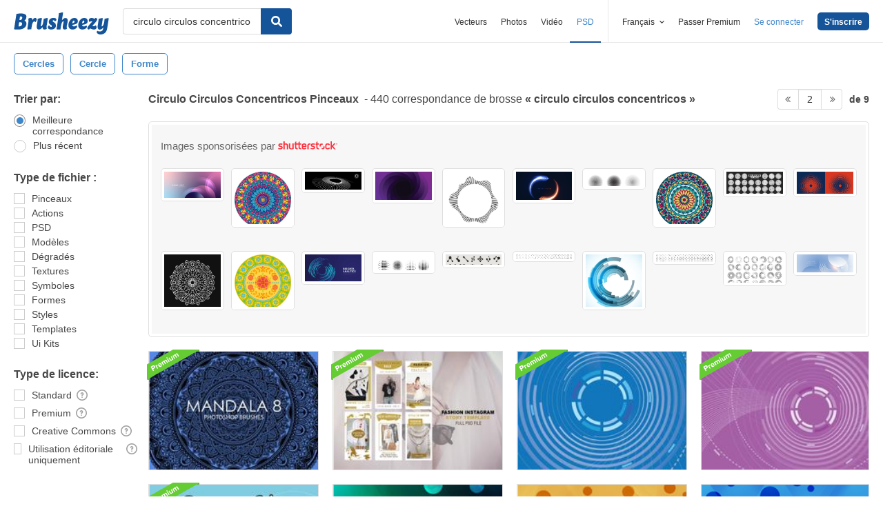

--- FILE ---
content_type: text/plain;charset=UTF-8
request_url: https://c.pub.network/v2/c
body_size: -112
content:
e42e3005-7ec3-47a3-a492-835ab13936f9

--- FILE ---
content_type: text/plain;charset=UTF-8
request_url: https://c.pub.network/v2/c
body_size: -262
content:
03f09901-31c7-48a2-9244-ce1f5c1032cb